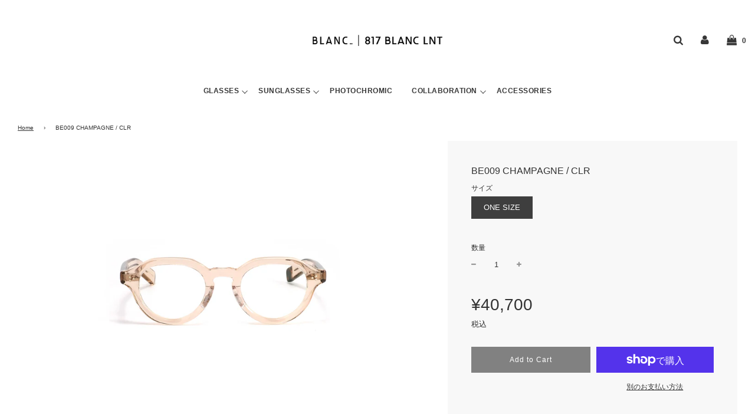

--- FILE ---
content_type: text/javascript; charset=utf-8
request_url: https://store.blanc-products.com/products/be009-champagne-clr.js
body_size: 383
content:
{"id":8475966734504,"title":"BE009 CHAMPAGNE \/ CLR","handle":"be009-champagne-clr","description":"\u003cdiv title=\"Page 4\" class=\"page\"\u003e\n\u003cdiv class=\"section\"\u003e\n\u003cdiv class=\"layoutArea\"\u003e\n\u003cdiv class=\"column\"\u003e\n\u003cdiv title=\"Page 4\" class=\"page\"\u003e\n\u003cdiv class=\"section\"\u003e\n\u003cdiv class=\"layoutArea\"\u003e\n\u003cdiv class=\"column\"\u003e\n\u003cdiv class=\"page\" title=\"Page 4\"\u003e\n\u003cdiv class=\"section\"\u003e\n\u003cdiv class=\"layoutArea\"\u003e\n\u003cdiv class=\"column\"\u003e\n\u003cp class=\"p1\"\u003e \u003c\/p\u003e\n\u003c\/div\u003e\n\u003c\/div\u003e\n\u003c\/div\u003e\n\u003c\/div\u003e\n\u003c\/div\u003e\n\u003c\/div\u003e\n\u003c\/div\u003e\n\u003c\/div\u003e\n\u003cp class=\"p1\"\u003e\u0026lt;SIZE\u0026gt;\u003c\/p\u003e\n\u003cmeta charset=\"utf-8\"\u003e\n\u003cp class=\"p1\"\u003e\u003cspan data-mce-fragment=\"1\"\u003e46 □ 23 - 145\u003c\/span\u003e\u003c\/p\u003e\n\u003cp class=\"p1\"\u003e\u0026lt;MATERIAL\u0026gt; Acetete\u003c\/p\u003e\n\u003cp class=\"p1\"\u003e\u003cspan\u003e※\u003c\/span\u003e紫外線カット\u003c\/p\u003e\n\u003cp\u003e\u003cspan\u003e \u003c\/span\u003e\u003c\/p\u003e\n\u003c\/div\u003e\n\u003c\/div\u003e\n\u003c\/div\u003e\n\u003c\/div\u003e","published_at":"2024-06-12T20:26:11+09:00","created_at":"2024-06-12T20:25:39+09:00","vendor":"BLANC..ONLINE STORE","type":"","tags":["BE009 CLR"],"price":4070000,"price_min":4070000,"price_max":4070000,"available":true,"price_varies":false,"compare_at_price":null,"compare_at_price_min":0,"compare_at_price_max":0,"compare_at_price_varies":false,"variants":[{"id":48559319384232,"title":"ONE SIZE","option1":"ONE SIZE","option2":null,"option3":null,"sku":null,"requires_shipping":true,"taxable":true,"featured_image":null,"available":true,"name":"BE009 CHAMPAGNE \/ CLR - ONE SIZE","public_title":"ONE SIZE","options":["ONE SIZE"],"price":4070000,"weight":0,"compare_at_price":null,"inventory_management":"shopify","barcode":null,"requires_selling_plan":false,"selling_plan_allocations":[]}],"images":["\/\/cdn.shopify.com\/s\/files\/1\/0262\/9661\/5005\/files\/BE009CLR_CHAMPAGNECLR_1.jpg?v=1718191566","\/\/cdn.shopify.com\/s\/files\/1\/0262\/9661\/5005\/files\/BE009CLR_CHAMPAGNECLR_2.jpg?v=1718191566","\/\/cdn.shopify.com\/s\/files\/1\/0262\/9661\/5005\/files\/BE009CLR_CHAMPAGNECLR_3.jpg?v=1718191566"],"featured_image":"\/\/cdn.shopify.com\/s\/files\/1\/0262\/9661\/5005\/files\/BE009CLR_CHAMPAGNECLR_1.jpg?v=1718191566","options":[{"name":"サイズ","position":1,"values":["ONE SIZE"]}],"url":"\/products\/be009-champagne-clr","media":[{"alt":null,"id":31398164070568,"position":1,"preview_image":{"aspect_ratio":1.5,"height":1300,"width":1950,"src":"https:\/\/cdn.shopify.com\/s\/files\/1\/0262\/9661\/5005\/files\/BE009CLR_CHAMPAGNECLR_1.jpg?v=1718191566"},"aspect_ratio":1.5,"height":1300,"media_type":"image","src":"https:\/\/cdn.shopify.com\/s\/files\/1\/0262\/9661\/5005\/files\/BE009CLR_CHAMPAGNECLR_1.jpg?v=1718191566","width":1950},{"alt":null,"id":31398164103336,"position":2,"preview_image":{"aspect_ratio":1.5,"height":1300,"width":1950,"src":"https:\/\/cdn.shopify.com\/s\/files\/1\/0262\/9661\/5005\/files\/BE009CLR_CHAMPAGNECLR_2.jpg?v=1718191566"},"aspect_ratio":1.5,"height":1300,"media_type":"image","src":"https:\/\/cdn.shopify.com\/s\/files\/1\/0262\/9661\/5005\/files\/BE009CLR_CHAMPAGNECLR_2.jpg?v=1718191566","width":1950},{"alt":null,"id":31398164136104,"position":3,"preview_image":{"aspect_ratio":1.5,"height":1300,"width":1950,"src":"https:\/\/cdn.shopify.com\/s\/files\/1\/0262\/9661\/5005\/files\/BE009CLR_CHAMPAGNECLR_3.jpg?v=1718191566"},"aspect_ratio":1.5,"height":1300,"media_type":"image","src":"https:\/\/cdn.shopify.com\/s\/files\/1\/0262\/9661\/5005\/files\/BE009CLR_CHAMPAGNECLR_3.jpg?v=1718191566","width":1950}],"requires_selling_plan":false,"selling_plan_groups":[]}